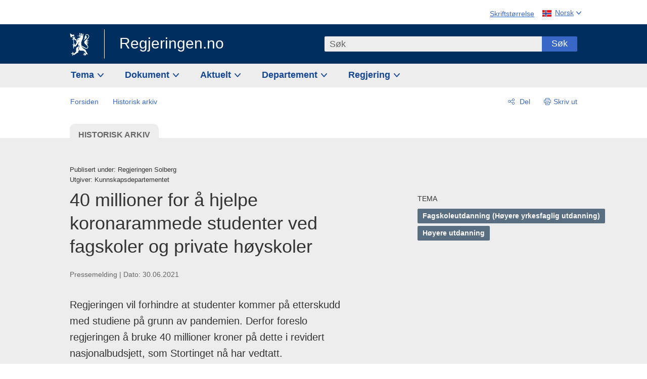

--- FILE ---
content_type: text/html; charset=utf-8
request_url: https://www.regjeringen.no/no/dokumentarkiv/regjeringen-solberg/aktuelt-regjeringen-solberg/kd/pressemeldinger/2021/40-millioner-for-a-hjelpe-koronarammede-studenter-ved-fagskoler-og-private-hoyskoler/id2864867/
body_size: 14002
content:
<!DOCTYPE html>




<html class="no-js" lang="nb">
<head>
    

<meta charset="utf-8">
<meta http-equiv="X-UA-Compatible" content="IE=edge">
<meta name="viewport" content="width=device-width, initial-scale=1.0">

<meta name="consent.ver" content="20250221">
<meta name="consent.cookie.name" content="_consent">



    <title>40 millioner for &#xE5; hjelpe koronarammede studenter ved fagskoler og private h&#xF8;yskoler - regjeringen.no</title>

<link rel="stylesheet" href="/dist-web/css/main.css?v=202510161_154006" type="text/css">



<script>
!function(T,l,y){var S=T.location,k="script",D="instrumentationKey",C="ingestionendpoint",I="disableExceptionTracking",E="ai.device.",b="toLowerCase",w="crossOrigin",N="POST",e="appInsightsSDK",t=y.name||"appInsights";(y.name||T[e])&&(T[e]=t);var n=T[t]||function(d){var g=!1,f=!1,m={initialize:!0,queue:[],sv:"5",version:2,config:d};function v(e,t){var n={},a="Browser";return n[E+"id"]=a[b](),n[E+"type"]=a,n["ai.operation.name"]=S&&S.pathname||"_unknown_",n["ai.internal.sdkVersion"]="javascript:snippet_"+(m.sv||m.version),{time:function(){var e=new Date;function t(e){var t=""+e;return 1===t.length&&(t="0"+t),t}return e.getUTCFullYear()+"-"+t(1+e.getUTCMonth())+"-"+t(e.getUTCDate())+"T"+t(e.getUTCHours())+":"+t(e.getUTCMinutes())+":"+t(e.getUTCSeconds())+"."+((e.getUTCMilliseconds()/1e3).toFixed(3)+"").slice(2,5)+"Z"}(),iKey:e,name:"Microsoft.ApplicationInsights."+e.replace(/-/g,"")+"."+t,sampleRate:100,tags:n,data:{baseData:{ver:2}}}}var h=d.url||y.src;if(h){function a(e){var t,n,a,i,r,o,s,c,u,p,l;g=!0,m.queue=[],f||(f=!0,t=h,s=function(){var e={},t=d.connectionString;if(t)for(var n=t.split(";"),a=0;a<n.length;a++){var i=n[a].split("=");2===i.length&&(e[i[0][b]()]=i[1])}if(!e[C]){var r=e.endpointsuffix,o=r?e.location:null;e[C]="https://"+(o?o+".":"")+"dc."+(r||"services.visualstudio.com")}return e}(),c=s[D]||d[D]||"",u=s[C],p=u?u+"/v2/track":d.endpointUrl,(l=[]).push((n="SDK LOAD Failure: Failed to load Application Insights SDK script (See stack for details)",a=t,i=p,(o=(r=v(c,"Exception")).data).baseType="ExceptionData",o.baseData.exceptions=[{typeName:"SDKLoadFailed",message:n.replace(/\./g,"-"),hasFullStack:!1,stack:n+"\nSnippet failed to load ["+a+"] -- Telemetry is disabled\nHelp Link: https://go.microsoft.com/fwlink/?linkid=2128109\nHost: "+(S&&S.pathname||"_unknown_")+"\nEndpoint: "+i,parsedStack:[]}],r)),l.push(function(e,t,n,a){var i=v(c,"Message"),r=i.data;r.baseType="MessageData";var o=r.baseData;return o.message='AI (Internal): 99 message:"'+("SDK LOAD Failure: Failed to load Application Insights SDK script (See stack for details) ("+n+")").replace(/\"/g,"")+'"',o.properties={endpoint:a},i}(0,0,t,p)),function(e,t){if(JSON){var n=T.fetch;if(n&&!y.useXhr)n(t,{method:N,body:JSON.stringify(e),mode:"cors"});else if(XMLHttpRequest){var a=new XMLHttpRequest;a.open(N,t),a.setRequestHeader("Content-type","application/json"),a.send(JSON.stringify(e))}}}(l,p))}function i(e,t){f||setTimeout(function(){!t&&m.core||a()},500)}var e=function(){var n=l.createElement(k);n.src=h;var e=y[w];return!e&&""!==e||"undefined"==n[w]||(n[w]=e),n.onload=i,n.onerror=a,n.onreadystatechange=function(e,t){"loaded"!==n.readyState&&"complete"!==n.readyState||i(0,t)},n}();y.ld<0?l.getElementsByTagName("head")[0].appendChild(e):setTimeout(function(){l.getElementsByTagName(k)[0].parentNode.appendChild(e)},y.ld||0)}try{m.cookie=l.cookie}catch(p){}function t(e){for(;e.length;)!function(t){m[t]=function(){var e=arguments;g||m.queue.push(function(){m[t].apply(m,e)})}}(e.pop())}var n="track",r="TrackPage",o="TrackEvent";t([n+"Event",n+"PageView",n+"Exception",n+"Trace",n+"DependencyData",n+"Metric",n+"PageViewPerformance","start"+r,"stop"+r,"start"+o,"stop"+o,"addTelemetryInitializer","setAuthenticatedUserContext","clearAuthenticatedUserContext","flush"]),m.SeverityLevel={Verbose:0,Information:1,Warning:2,Error:3,Critical:4};var s=(d.extensionConfig||{}).ApplicationInsightsAnalytics||{};if(!0!==d[I]&&!0!==s[I]){var c="onerror";t(["_"+c]);var u=T[c];T[c]=function(e,t,n,a,i){var r=u&&u(e,t,n,a,i);return!0!==r&&m["_"+c]({message:e,url:t,lineNumber:n,columnNumber:a,error:i}),r},d.autoExceptionInstrumented=!0}return m}(y.cfg);function a(){y.onInit&&y.onInit(n)}(T[t]=n).queue&&0===n.queue.length?(n.queue.push(a),n.trackPageView({})):a()}(window,document,{src: "https://js.monitor.azure.com/scripts/b/ai.2.gbl.min.js", crossOrigin: "anonymous", cfg: {instrumentationKey: '22fc96c4-8166-44e3-86f0-bee17cf5ef69', disableCookiesUsage: false }});
</script>











    
<script type="application/ld+json">
    {
    "@context": "http://schema.org",
    "@type": "WebSite",
    "url": "https://www.regjeringen.no//",
    "potentialAction": {
    "@type": "SearchAction",
    "target": "https://www.regjeringen.no/no/sok/id86008/?term={search_term_string}",
    "query-input": "required name=search_term_string"
    }
    }
</script>
    <meta name="robots" content="noindex, nofollow">

<meta name="title" content="40 millioner for å hjelpe koronarammede studenter ved fagskoler og private høyskoler">

<meta name="description" content="Regjeringen vil forhindre at studenter kommer på etterskudd med studiene på grunn av pandemien. Derfor foreslo regjeringen å bruke 40 millioner kroner på dette i revidert nasjonalbudsjett, som Stortinget nå har vedtatt. ">


<meta name="DC.Title" content="40 millioner for å hjelpe koronarammede studenter ved fagskoler og private høyskoler">


<meta name="DC.Creator" content="Kunnskapsdepartementet">

<meta name="DC.Subject" content="Fagskoleutdanning (Høyere yrkesfaglig utdanning), Høyere utdanning">

<meta name="DC.Description" content="Regjeringen vil forhindre at studenter kommer på etterskudd med studiene på grunn av pandemien. Derfor foreslo regjeringen å bruke 40 millioner kroner på dette i revidert nasjonalbudsjett, som Stortinget nå har vedtatt. ">


<meta name="DC.Date" content="2021-06-30">
<meta name="DC.Type.Status" content="Arkivert">

<meta name="DC.Type" content="Pressemelding">

<meta name="DC.Format" content="text/html">


<meta name="DC.Identifier.URL" content="/no/dokumentarkiv/regjeringen-solberg/aktuelt-regjeringen-solberg/kd/pressemeldinger/2021/40-millioner-for-a-hjelpe-koronarammede-studenter-ved-fagskoler-og-private-hoyskoler/id2864867/">


<meta name="DC.Language" content="nb-NO">

<meta name="DC.Publisher" content="regjeringen.no">

<meta name="author" content="Kunnskapsdepartementet">

<meta name="authorshortname" content="kd">

<meta name="ownerid" content="586">

<meta name="last-modified" content="Thu, 01 Jul 2021 09:26:13 GMT">
<meta name="revised" content="Thu, 01 Jul 2021 09:26:13 GMT">

    
<meta property="og:site_name" content="Regjeringen.no">
<meta property="og:title" content="40 millioner for &#xE5; hjelpe koronarammede studenter ved fagskoler og private h&#xF8;yskoler"> 
<meta property="og:description" content="Regjeringen vil forhindre at studenter kommer p&#xE5; etterskudd med studiene p&#xE5; grunn av pandemien. Derfor foreslo regjeringen &#xE5; bruke 40 millioner kroner p&#xE5; dette i revidert nasjonalbudsjett, som Stortinget n&#xE5; har vedtatt. ">
<meta property="og:type" content="website">
<meta property="og:image" content="https://www.regjeringen.no/globalassets/departementene/kd/bilder/forskning-og-uh/digital-student.jpg">

<meta name="twitter:card" content="summary_large_image">
<meta name="twitter:title" content="40 millioner for &#xE5; hjelpe koronarammede studenter ved fagskoler og private h&#xF8;yskoler">
<meta name="twitter:description" content="Regjeringen vil forhindre at studenter kommer p&#xE5; etterskudd med studiene p&#xE5; grunn av pandemien. Derfor foreslo regjeringen &#xE5; bruke 40 millioner kroner p&#xE5; dette i revidert nasjonalbudsjett, som Stortinget n&#xE5; har vedtatt. ">

    <meta name="twitter:image" content="https://www.regjeringen.no/dist-web/img/twitter_1600x900_fallback_no.jpg">

<meta property="og:url" content="https://www.regjeringen.no/no/dokumentarkiv/regjeringen-solberg/aktuelt-regjeringen-solberg/kd/pressemeldinger/2021/40-millioner-for-a-hjelpe-koronarammede-studenter-ved-fagskoler-og-private-hoyskoler/id2864867/">
    <link rel="apple-touch-icon" sizes="57x57" href="/dist-web/ico/apple-touch-icon-57x57.png">
<link rel="apple-touch-icon" sizes="114x114" href="/dist-web/ico/apple-touch-icon-114x114.png">
<link rel="apple-touch-icon" sizes="72x72" href="/dist-web/ico/apple-touch-icon-72x72.png">
<link rel="apple-touch-icon" sizes="144x144" href="/dist-web/ico/apple-touch-icon-144x144.png">
<link rel="apple-touch-icon" sizes="60x60" href="/dist-web/ico/apple-touch-icon-60x60.png">
<link rel="apple-touch-icon" sizes="120x120" href="/dist-web/ico/apple-touch-icon-120x120.png">
<link rel="apple-touch-icon" sizes="76x76" href="/dist-web/ico/apple-touch-icon-76x76.png">
<link rel="apple-touch-icon" sizes="152x152" href="/dist-web/ico/apple-touch-icon-152x152.png">
<link rel="apple-touch-icon" sizes="180x180" href="/dist-web/ico/apple-touch-icon-180x180.png">
<meta name="apple-mobile-web-app-title" content="Regjeringen.no">
<link rel="icon" type="image/png" href="/dist-web/ico/favicon-192x192.png" sizes="192x192">
<link rel="icon" type="image/png" href="/dist-web/ico/favicon-160x160.png" sizes="160x160">
<link rel="icon" type="image/png" href="/dist-web/ico/favicon-96x96.png" sizes="96x96">
<link rel="icon" type="image/png" href="/dist-web/ico/favicon-16x16.png" sizes="16x16">
<link rel="icon" type="image/x-icon" href="/dist-web/ico/favicon.ico">
<link rel="icon" type="image/png" href="/dist-web/ico/favicon-32x32.png" sizes="32x32">
<meta name="msapplication-TileColor" content="#002e5e">
<meta name="msapplication-TileImage" content="/dist-web/ico/mstile-144x144.png">
<meta name="application-name" content="Regjeringen.no">


<!-- Matomo Tag Manager -->
<script>
    var _mtm = window._mtm = window._mtm || [];
    _mtm.push({ 'mtm.startTime': (new Date().getTime()), 'event': 'mtm.Start' });
    var d = document, g = d.createElement('script'), s = d.getElementsByTagName('script')[0];
    g.async = true; g.src = 'https://cdn.matomo.cloud/regjeringen.matomo.cloud/container_G8N8bAjb.js'; s.parentNode.insertBefore(g, s);
</script>
<!-- End Matomo Tag Manager -->
    <script>
        window.translations = {
            langCloseButton: 'Lukk',
            langLinkDownloadImage: 'Last ned bilde',
            langTruncateTitle: 'Vis hele tittelen',
            langZoomImage: 'Forstørr bilde',
            langShowFullTable: 'Vis tabellen i full bredde',
            langZoomImageOverlay: 'Forstørr bilde',
            langShowFullTableOverlay: 'Vis tabellen i full bredde'
        };
    </script>
</head>

<body class="page-article page-historic">



<div id="cb_wrapper-std" class="cookie_banner_wrapper not-selectable" data-nosnippet>
    <div id="std-elm" class="hidden">
        <div id="cookieApiData"></div>
    </div>
</div>

<div id="cb_wrapper-dec" class="cookie_banner_wrapper not-selectable" data-nosnippet>
    <div id="dec-elm" style="display: none;">
        <div id="cookieDeclarationApiData"></div>
    </div>
</div>

<div 
    id="cookiebannerInfo" 
    class="cookiebannerInfo" 
    data-consentname="_consent" 
    data-svarbaseurl="https://svar.regjeringen.no" 
    data-bannertitle="Regjeringen.no" 
    data-apilanguage ="no" 
    data-bannerversion = "20250221"
    data-nosnippet>
</div>

        <a id="top-of-page" tabindex="-1"></a>

    <a href="#mainContent" class="skipLink">
        Til hovedinnhold
    </a>

    <noscript>
        <p class="enable-js">Aktiver Javascript i din nettleser for en bedre opplevelse på regjeringen.no</p>
    </noscript>
    

    


    

<header class="pageHeader ">
    <div class="hygieneMenuWrapper">
        
<span data-hygiene-menu-large-sceen-anchor></span>
<nav class="hygieneMenu" aria-label='Globale verktøy' data-hygiene-menu>
    <ul>
        <li class="fontsize">
            <button type="button" id="fontsize_note_label" aria-controls="fontsize_note" aria-expanded="false" data-fontsize-btn>Skriftstørrelse</button>

            <div tabindex="-1" id="fontsize_note" aria-labelledby="fontsize_note_label" data-fontsize-note>
                <p>For å endre tekststørrelsen, hold Ctrl-tasten nede (Cmd-tasten på Mac) og trykk på + for å forstørre eller - for å forminske.</p>
            </div>
        </li>
        <li class="language" data-nav="lang_selector">

            <button type="button"
                    id="languageSelectorTrigger"
                    lang="no"
                    data-toggle-language-selector=""
                    aria-expanded="false"
                    aria-controls="languageSelector"
                    class="language-selector-trigger flag nor">
                <span>Norsk</span>
            </button>

            <ul id="languageSelector"
                class="custom-language-selector"
                tabindex="-1"
                aria-labelledby="languageSelectorTrigger"
                data-language-selector="">

                        <li class="disabled first-in-group">
                            <span class="flag eng" lang="en-GB">
                                Page not available in English
                            </span>
                        </li>
	        <li>
                <a href="/en/id4/"
                   class="flag eng" lang="en-GB">
                    English home page
                </a>
            </li>
                        <li class="disabled first-in-group">
                            <span class="flag sme" lang="se-NO">
                                Siidu ii g&#xE1;vdno s&#xE1;megillii
                            </span>
                        </li>
	        <li class="last-in-group">
                <a href="/se/id4/"
                   class="flag sme" lang="se-NO">
                    S&#xE1;megiel &#xE1;lgosiidui
                </a>
            </li>
            </ul>
        </li>
    </ul>
</nav>



    </div>

    <div class="pageHeaderUpper">
        <div class="logoWrapper">
            

<div class="logo">
    <span>
        <a href="/no/id4/">
            Regjeringen.no<span></span>
        </a>
    </span>
</div>


            
            <button type="button" class="menuToggler" data-toggle-menu aria-expanded="false">
                Meny
            </button>

            <button type="button" class="searchToggler" data-toggle-search aria-expanded="false">
                Søk
            </button>
        </div>
    </div>

    <div class="mobileMenuContainer">
        <div class="mobileMenuWrapper">
            <div class="mobileMenuWrapperInner">
                

<div class="topNavigationSearch">
<form action="/no/sok/id86008/" autocomplete="off" id="topNavigationSearchForm" method="get">        <div class="topNavigationSearchWrap">
            <label for="quickSearch" class="visuallyhidden">
                Søk
            </label>
            <input type="text" 
                   name="term" 
                   placeholder="S&#xF8;k"
                   class="quickSearch autocomplete"
                   id="quickSearch"
                   role="combobox"
                   data-form-id="topNavigationSearchForm"
                   data-search-suggest="1"
                   data-autocomplete-source="/no/api/autosuggestapi/search/?q="
                   data-autocomplete-enabled="true"
                   aria-expanded="false"
                   aria-owns="topnav-search-suggest"
                   aria-autocomplete="list"
                   autocomplete="off"
                   enterkeyhint="search"
                   >
            <div class="search-suggest" data-search-suggest-results="1" id="topnav-search-suggest">
                <p class="legend">Utvalgte hurtiglenker</p>
                <ul class="search-suggest-list" data-search-suggest-list></ul>
            </div>
            <button type="submit" class="searchSubmit">
                Søk
            </button>
        </div>
</form></div>


            </div>
            <span data-hygiene-menu-small-sceen-anchor></span>
            

    <nav class="megaMenu" aria-label="Hovedmeny">
        <ul>
                <li class="megaMenuItem">
                    <a href="/no/tema/id208/"
                       class="primaryMenuItem  hasDropdown"
                       id="megamenupanel_0_label"
                       role="button"
                       aria-controls="megamenupanel_0">
                        Tema
                    </a>


<div class="megamenupanel_listing" id="megamenupanel_0" tabindex="-1" aria-labelledby="megamenupanel_0_label" data-megamenu-target>
    <div class="megamenuInner" data-nav="megamenu">
        <div class="border-frame">
            <p class="toSection"><a href="/no/tema/id208/">Finn tema</a></p>
            <div class="section">
                
                    <ul class="columnize">
                            <li>
                                <a href="/no/tema/arbeidsliv/id210/">Arbeidsliv</a>
                            </li>
                            <li>
                                <a href="/no/tema/fns-barekraftsmal/id2590133/">B&#xE6;rekraftsm&#xE5;lene</a>
                            </li>
                            <li>
                                <a href="/no/tema/energi/id212/">Energi</a>
                            </li>
                            <li>
                                <a href="/no/tema/europapolitikk/id1151/">Europa</a>
                            </li>
                            <li>
                                <a href="/no/tema/familie-og-barn/id213/">Familie og barn</a>
                            </li>
                            <li>
                                <a href="/no/tema/forbruker/id214/">Forbruker</a>
                            </li>
                            <li>
                                <a href="/no/tema/forskning/id1427/">Forskning</a>
                            </li>
                            <li>
                                <a href="/no/tema/forsvar/id215/">Forsvar</a>
                            </li>
                            <li>
                                <a href="/no/tema/hav/id2603523/">Hav</a>
                            </li>
                            <li>
                                <a href="/no/tema/helse-og-omsorg/id917/">Helse og omsorg</a>
                            </li>
                            <li>
                                <a href="/no/tema/innvandring-og-integrering/id918/">Innvandring og integrering</a>
                            </li>
                            <li>
                                <a href="/no/tema/klima-og-miljo/id925/">Klima og milj&#xF8;</a>
                            </li>
                            <li>
                                <a href="/no/tema/kommuner-og-regioner/id921/">Kommuner og regioner</a>
                            </li>
                            <li>
                                <a href="/no/tema/kultur-idrett-og-frivillighet/id920/">Kultur, idrett og frivillighet</a>
                            </li>
                            <li>
                                <a href="/no/tema/likestilling-og-mangfold/id922/">Likestilling og mangfold</a>
                            </li>
                            <li>
                                <a href="/no/tema/lov-og-rett/id923/">Lov og rett</a>
                            </li>
                            <li>
                                <a href="/no/tema/mat-fiske-og-landbruk/id924/">Mat, fiske og landbruk</a>
                            </li>
                            <li>
                                <a href="/no/tema/nordomradene/id1154/">Nordomr&#xE5;dene</a>
                            </li>
                            <li>
                                <a href="/no/tema/naringsliv/id926/">N&#xE6;ringsliv</a>
                            </li>
                            <li>
                                <a href="/no/tema/pensjon-trygd-og-sosiale-tjenester/id942/">Pensjon, trygd og sosiale tjenester</a>
                            </li>
                            <li>
                                <a href="/no/tema/plan-bygg-og-eiendom/id211/">Plan, bygg og eiendom</a>
                            </li>
                            <li>
                                <a href="/no/tema/samfunnssikkerhet-og-beredskap/id1120/">Samfunnssikkerhet og beredskap</a>
                            </li>
                            <li>
                                <a href="/no/tema/statlig-forvaltning/id927/">Statlig forvaltning</a>
                            </li>
                            <li>
                                <a href="/no/tema/svalbard-og-polaromradene/id1324/">Svalbard og polaromr&#xE5;dene</a>
                            </li>
                            <li>
                                <a href="/no/tema/transport-og-kommunikasjon/id928/">Transport og kommunikasjon</a>
                            </li>
                            <li>
                                <a href="/no/tema/tro-og-livssyn/id1147/">Tro og livssyn</a>
                            </li>
                            <li>
                                <a href="/no/tema/ukraina/id2905202/">Ukraina</a>
                            </li>
                            <li>
                                <a href="/no/tema/urfolk-og-minoriteter/id929/">Urfolk og minoriteter</a>
                            </li>
                            <li>
                                <a href="/no/tema/utdanning/id930/">Utdanning</a>
                            </li>
                            <li>
                                <a href="/no/tema/utenrikssaker/id919/">Utenrikssaker</a>
                            </li>
                            <li>
                                <a href="/no/tema/valg-og-demokrati/id537969/">Valg og demokrati</a>
                            </li>
                            <li>
                                <a href="/no/tema/ytringsfrihet/id3063988/">Ytringsfrihet</a>
                            </li>
                            <li>
                                <a href="/no/tema/okonomi-og-budsjett/id931/">&#xD8;konomi og budsjett</a>
                            </li>
                    </ul>
            </div>
           
            <button type="button" class="closeButton" data-close-megamenu><span class="visuallyhidden">Lukk meny</span></button>
        </div>
    </div>
</div>                </li>
                <li class="megaMenuItem">
                    <a href="/no/dokument/id2000006/"
                       class="primaryMenuItem  hasDropdown"
                       id="megamenupanel_1_label"
                       role="button"
                       aria-controls="megamenupanel_1">
                        Dokument
                    </a>


<div class="megamenupanel_listing" id="megamenupanel_1" tabindex="-1" aria-labelledby="megamenupanel_1_label" data-megamenu-target>
    <div class="megamenuInner" data-nav="megamenu">
        <div class="border-frame">
            <p class="toSection"><a href="/no/dokument/id2000006/">Finn dokument</a></p>
            <div class="section">
                
<div class="section">

<ul>
<li><a href="/no/statsbudsjett/2026/id3118616/">Statsbudsjettet 2026</a>

</li>


<li><a href="/no/dokument/hoyringar/id1763/">Høyringar</a></li>
<li><a href="/no/dokument/innspel/id3015054/">Innspel</a></li>
<li><a href="/no/dokument/prop/id1753/">Proposisjonar til Stortinget</a></li>
<li><a href="/no/dokument/meldst/id1754/">Meldingar til Stortinget</a></li>
<li><a href="/no/dokument/nou-ar/id1767/">NOU-ar</a></li>
</ul>

<ul>
<li><a href="/no/dokument/veiledninger_brosjyrer/id438822/">Veiledninger og brosjyrer</a></li>
<li><a href="/no/dokument/rapporter_planer/id438817/">Rapportar, planar og strategiar</a></li>
<li><a href="/no/dokument/tildelingsbrev/id2357472/">Tildelingsbrev, instruksar og årsrapportar</a></li>
<li><a href="/no/dokument/brev/id1777/">Brev</a></li>

</ul>

<ul>
<li><a href="/no/dokument/lover_regler/id438754/">Lover og regler</a>
<ul>
<li><a href="/no/dokument/lover_regler/lover/id438755/">Lover</a></li>
<li><a href="/no/dokument/lover_regler/forskrifter/id1758/">Forskrifter</a></li>
<li><a href="/no/dokument/kongelig-resolusjon/id2076044/">Kongelige resolusjoner</a></li>
<li><a href="/no/dokument/lover_regler/retningslinjer/id1759/" >Retningslinjer og juridiske veiledninger</a></li>
<li><a href="/no/dokument/lover_regler/tolkningsuttalelser/id441575/">Tolkningsuttalelser</a></li>
<li><a href="/no/dokument/lover_regler/reglement/id1761/">Reglement</a></li>
<li><a href="/no/dokument/rundskriv/id1762/">Rundskriv</a></li>
</ul>
</li>
</ul>

</div>
            </div>
           
            <button type="button" class="closeButton" data-close-megamenu><span class="visuallyhidden">Lukk meny</span></button>
        </div>
            <div class="megamenu-extra-links">
                <a href="/no/dokument/bestilling-av-publikasjoner/id439327/">Bestilling av trykte publikasjoner</a>
            </div>
    </div>
</div>                </li>
                <li class="megaMenuItem">
                    <a href="/no/aktuelt/id1150/"
                       class="primaryMenuItem  hasDropdown"
                       id="megamenupanel_2_label"
                       role="button"
                       aria-controls="megamenupanel_2">
                        Aktuelt
                    </a>


<div class="megamenupanel_listing" id="megamenupanel_2" tabindex="-1" aria-labelledby="megamenupanel_2_label" data-megamenu-target>
    <div class="megamenuInner" data-nav="megamenu">
        <div class="border-frame">
            <p class="toSection"><a href="/no/aktuelt/id1150/">Aktuelt</a></p>
            <div class="section">
                
<div class="section">
<ul>
<li><a href="/no/aktuelt/nyheter/id2006120/">Nyheter og pressemeldinger</a></li>
<li><a href="/no/aktuelt/nett-tv/id2000007/">Pressekonferanser og nett-tv</a></li>
<li><a href="/no/aktuelt/taler_artikler/id1334/">Taler og innlegg</a></li>
<li><a href="/no/aktuelt/offisielt-fra-statsrad/offisielt-fra-statsrad1/id30297/">Offisielt frå statsrådet</a></li>
</ul>
<ul>
<li><a href="/no/aktuelt/kalender/id1330/">Kalender</a></li>
<li><a href="/no/aktuelt/pressekontakter/id445715/">Pressekontakter</a></li>
<li><a href="/no/aktuelt/dialog-med-stortinget/id2343343/">Svar til Stortinget</a></li>
</ul>
<ul>
<li><a href="/no/aktuelt/einnsyn/id604997/">eInnsyn – elektronisk postjournal</a></li>
<li><a href="/no/aktuelt/jobb-i-departementene/id3087969/">Jobb i departementene</a></li>
</ul>
</div>            </div>
           
            <button type="button" class="closeButton" data-close-megamenu><span class="visuallyhidden">Lukk meny</span></button>
        </div>
            <div class="megamenu-extra-links">
                <a href="/no/dokumentarkiv/id115322/">Historisk arkiv</a>
            </div>
    </div>
</div>                </li>
                <li class="megaMenuItem">
                    <a href="/no/dep/id933/"
                       class="primaryMenuItem  hasDropdown"
                       id="megamenupanel_3_label"
                       role="button"
                       aria-controls="megamenupanel_3">
                        Departement
                    </a>



<div class="megamenupanel_departementene" id="megamenupanel_3" tabindex="-1" 
             aria-labelledby="megamenupanel_3_label" 
             data-megamenu-target>
    <div class="megamenuInner" data-nav="megamenu">
        <div class="border-frame">
            <p class="toSection">
                <a href="/no/dep/id933/">Departementene</a>
            </p>
            <div class="section">
                <ul>
                    

<li>
    <a href="/no/dep/smk/id875/" class="dep-title">
        Statsministerens kontor
    </a>

        <a href="/no/dep/smk/organisasjonskart/statsminister-jonas-gahr-store/id2877186/" class="dep-minister">
            Jonas Gahr St&#xF8;re (Ap)
        </a>
</li>
                </ul>
                <ul>
                    

<li>
    <a href="/no/dep/aid/id165/" class="dep-title">
        Arbeids- og inkluderingsdepartementet
    </a>

        <a href="/no/dep/aid/om-arbeids-og-inkluderingsdepartementet/arbeids-og-inkluderingsminister-kjersti-stenseng/id3119047/" class="dep-minister">
            Kjersti Stenseng (Ap)
        </a>
</li>

<li>
    <a href="/no/dep/bfd/id298/" class="dep-title">
        Barne- og familiedepartementet
    </a>

        <a href="/no/dep/bfd/org/barne-og-familieminister-lene-vagslid/id3085903/" class="dep-minister">
            Lene V&#xE5;gslid (Ap)
        </a>
</li>

<li>
    <a href="/no/dep/dfd/id810/" class="dep-title">
        Digitaliserings- og forvaltningsdepartementet
    </a>

        <a href="/no/dep/dfd/org/digitaliserings-og-forvaltningsminister-karianne-oldernes-tung-/id3000277/" class="dep-minister">
            Karianne Oldernes Tung (Ap)
        </a>
</li>

<li>
    <a href="/no/dep/ed/id750/" class="dep-title">
        Energidepartementet
    </a>

        <a href="/no/dep/ed/org/energiminister-terje-aasland/id2903197/" class="dep-minister">
            Terje Aasland (Ap)
        </a>
</li>

<li>
    <a href="/no/dep/fin/id216/" class="dep-title">
        Finansdepartementet
    </a>

        <a href="/no/dep/fin/org/finansminister-jens-stoltenberg/id3086196/" class="dep-minister">
            Jens Stoltenberg (Ap)
        </a>
</li>

<li>
    <a href="/no/dep/fd/id380/" class="dep-title">
        Forsvarsdepartementet
    </a>

        <a href="/no/dep/fd/organisering-og-ledelse/forsvarsminister-tore-o.-sandvik/id3086270/" class="dep-minister">
            Tore O. Sandvik (Ap)
        </a>
</li>
                </ul>
                <ul>
                    

<li>
    <a href="/no/dep/hod/id421/" class="dep-title">
        Helse- og omsorgsdepartementet
    </a>

        <a href="/no/dep/hod/organiseringen-av-helse-og-omsorgsdepartementet/helse-og-omsorgsminister-jan-christian-vestre/id3035364/" class="dep-minister">
            Jan Christian Vestre (Ap)
        </a>
</li>

<li>
    <a href="/no/dep/jd/id463/" class="dep-title">
        Justis- og beredskapsdepartementet
    </a>

        <a href="/no/dep/jd/org/justis-og-beredskapsminister-astri-aas-hansen/id3086325/" class="dep-minister">
            Astri Aas-Hansen (Ap)
        </a>
</li>

<li>
    <a href="/no/dep/kld/id668/" class="dep-title">
        Klima- og milj&#xF8;departementet
    </a>

        <a href="/no/dep/kld/organisasjon/klima-og-miljominister-andreas-bjelland-eriksen/id3000230/" class="dep-minister">
            Andreas Bjelland Eriksen (Ap)
        </a>
</li>

<li>
    <a href="/no/dep/kdd/id504/" class="dep-title">
        Kommunal- og distriktsdepartementet
    </a>

        <a href="/no/dep/kdd/org/kommunal-og-distriktsminister-bjornar-selnes-skjaran/id3119065/" class="dep-minister">
            Bj&#xF8;rnar Selnes Skj&#xE6;ran (Ap)
        </a>
</li>

<li>
    <a href="/no/dep/kud/id545/" class="dep-title">
        Kultur- og likestillingsdepartementet
    </a>

        <a href="/no/dep/kud/org/kultur-og-likestillingsminister-lubna-jaffery-lubna-jaffery/id2987187/" class="dep-minister">
            Lubna Jaffery (Ap)
        </a>
</li>
                </ul>
                <ul>
                    

<li>
    <a href="/no/dep/kd/id586/" class="dep-title">
        Kunnskapsdepartementet
    </a>

        <a href="/no/dep/kd/org/kunnskapsminister-kari-nessa-nordtun/id3000181/" class="dep-minister">
            Kari Nessa Nordtun (Ap)
        </a>
        <a href="/no/dep/kd/org/forsknings-og-hoyere-utdanningsminister-sigrun-gjerlow-aasland/id3086217/" class="dep-minister">
            Sigrun Aasland (Ap)
        </a>
</li>

<li>
    <a href="/no/dep/lmd/id627/" class="dep-title">
        Landbruks- og matdepartementet
    </a>

        <a href="/no/dep/lmd/organisasjon/landbruks-og-matminister-nils-kristen-sandtroen/id3086277/" class="dep-minister">
            Nils Kristen Sandtr&#xF8;en (Ap)
        </a>
</li>

<li>
    <a href="/no/dep/nfd/id709/" class="dep-title">
        N&#xE6;rings- og fiskeridepartementet
    </a>

        <a href="/no/dep/nfd/org/naringsminister-cecilie-myrseth/id3035377/" class="dep-minister">
            Cecilie Myrseth (Ap)
        </a>
        <a href="/no/dep/nfd/org/fiskeri-og-havminister-marianne-sivertsen-nass/id3035385/" class="dep-minister">
            Marianne Sivertsen N&#xE6;ss (Ap)
        </a>
</li>

<li>
    <a href="/no/dep/sd/id791/" class="dep-title">
        Samferdselsdepartementet
    </a>

        <a href="/no/dep/sd/org/samferdselsminister-jon-ivar-nygard/id2877331/" class="dep-minister">
            Jon-Ivar Nyg&#xE5;rd (Ap)
        </a>
</li>

<li>
    <a href="/no/dep/ud/id833/" class="dep-title">
        Utenriksdepartementet
    </a>

        <a href="/no/dep/ud/org/utenriksminister-espen-espen-barth-eide/id3000220/" class="dep-minister">
            Espen Barth Eide (Ap)
        </a>
        <a href="/no/dep/ud/org/utviklingsminister-asmund-grover-aukrust/id3086307/" class="dep-minister">
            &#xC5;smund Gr&#xF8;ver Aukrust (Ap)
        </a>
</li>
                </ul>
            </div>
            <button type="button" class="closeButton" data-close-megamenu>
                <span class="visuallyhidden">Lukk meny</span>
            </button>
        </div>

            <div class="megamenu-extra-links">
                <a href="/no/org/etater-virksomheter-og-selskaper/id2520884/">Etater, virksomheter og selskaper</a>
            </div>
    </div>
</div>                </li>
                <li class="megaMenuItem">
                    <a href="/no/om-regjeringa/id443314/"
                       class="primaryMenuItem  hasDropdown"
                       id="megamenupanel_4_label"
                       role="button"
                       aria-controls="megamenupanel_4">
                        Regjering
                    </a>


<div class="megamenupanel_listing" id="megamenupanel_4" tabindex="-1" aria-labelledby="megamenupanel_4_label" data-megamenu-target>
    <div class="megamenuInner" data-nav="megamenu">
        <div class="border-frame">
            <p class="toSection"><a href="/no/om-regjeringa/id443314/">Regjering</a></p>
            <div class="section">
                
                    <ul class="columnize">
                            <li>
                                <a href="/no/om-regjeringa/noverande/regjeringen-store/id2877247/">Regjeringen Støre</a>
                                    <ul>
                                            <li>
                                                <a href="/no/om-regjeringa/noverande/regjeringensmedlemmer/id543170/">Regjeringens medlemmer</a>
                                            </li>
                                    </ul>
                            </li>
                            <li>
                                <a href="/no/om-regjeringa/sru/id2405055/">Statlige styrer, r&#xE5;d og utvalg</a>
                                    <ul>
                                    </ul>
                            </li>
                            <li>
                                <a href="/no/om-regjeringa/slik-blir-norge-styrt/id85844/">Slik blir Norge styrt</a>
                                    <ul>
                                            <li>
                                                <a href="/no/om-regjeringa/slik-blir-norge-styrt/regjeringen-i-arbeid-2/id2001100/">Regjeringen i arbeid</a>
                                            </li>
                                            <li>
                                                <a href="/no/om-regjeringa/slik-blir-norge-styrt/kva-skjer-ved-eit-regjeringsskifte/id270340/">Kva skjer ved eit regjeringsskifte?</a>
                                            </li>
                                            <li>
                                                <a href="/no/om-regjeringa/slik-blir-norge-styrt/Regjeringa-i-arbeid/id2564958/">Film om korleis Noreg vert styrt</a>
                                            </li>
                                            <li>
                                                <a href="/no/om-regjeringa/slik-blir-norge-styrt/slik-blir-lover-til2/id2565033/">Slik blir lover til</a>
                                            </li>
                                    </ul>
                            </li>
                            <li>
                                <a href="/no/om-regjeringa/tidligere-regjeringer-og-historie/id85847/">Tidligere regjeringer og historie</a>
                                    <ul>
                                            <li>
                                                <a href="/no/om-regjeringa/tidligere-regjeringer-og-historie/sok-i-regjeringer-siden-1814/id2578015/">S&#xF8;k i regjeringer siden 1814</a>
                                            </li>
                                            <li>
                                                <a href="/no/om-regjeringa/tidligere-regjeringer-og-historie/statistikk/id2563489/">Statistikk</a>
                                            </li>
                                    </ul>
                            </li>
                    </ul>
            </div>
           
            <button type="button" class="closeButton" data-close-megamenu><span class="visuallyhidden">Lukk meny</span></button>
        </div>
            <div class="megamenu-extra-links">
                <a href="/no/dokumentarkiv/id115322/">Historisk arkiv</a>
            </div>
    </div>
</div>                </li>
        </ul>
    </nav>

        </div>

             <div class="breadcrumbsWrapper">
                

    <nav class="breadcrumbs no-nav-mob" data-nav="breadcrumb">
        <h2 id="breadcrumbs-label" class="breadcrumbs-label hide-for-desktop" aria-label="Du er her:">Du er her:</h2>
        <ul aria-labelledby="breadcrumbs-label">
                        <li class="breadcrumb-item">
                            <a href="/no/id4/" class="breadcrumb-item__text">
                                <span>Forsiden</span>
                            </a>
                        </li>
                        <li class="breadcrumb-item">
                            <a href="/no/dokumentarkiv/id115322/" class="breadcrumb-item__text">
                                <span>Historisk arkiv</span>
                            </a>
                        </li>
                    <!-- Last item in breadcrumb and using ?vis= parameter -->
                        <!-- Only display breadcrumb for last page if not in archive -->
        </ul>
    </nav>
<script type="application/ld+json">
    {"Context":"https://schema.org","Type":"BreadcrumbList","ItemListElement":[{"Type":"ListItem","Position":1,"Item":{"Id":"/no/id4/","Name":"Forsiden"}},{"Type":"ListItem","Position":2,"Item":{"Id":"/no/dokumentarkiv/id115322/","Name":"Historisk arkiv"}}]}
</script>

<div class="back-link">
    <a href="/no/dokumentarkiv/id115322/" data-nav="topic-parent-link" class="parent-crumb hide-for-desktop">
        <div class="crmbIndent">
            Historisk arkiv
        </div>
    </a>
</div>


                

    <ul class="sharePrint">
        <li class="sharing" data-doc-action="share">
            
<button id="sharing_label" class="sharing-toggle" data-sharing-toggler aria-controls="sharing_panel" data-toggle="[data-sharing-panel]" aria-expanded="false" >
    Del
</button>

<div id="sharing_panel" class="sharing-panel" data-sharing-panel="" aria-labelledby="sharing_label" >
    <p class="sharing-title">Del</p>
   
<ul class="socialmedia_linklist">
        <li><a href="https://www.facebook.com/sharer.php?u=https%3a%2f%2fwww.regjeringen.no%2fno%2fdokumentarkiv%2fregjeringen-solberg%2faktuelt-regjeringen-solberg%2fkd%2fpressemeldinger%2f2021%2f40-millioner-for-a-hjelpe-koronarammede-studenter-ved-fagskoler-og-private-hoyskoler%2fid2864867%2f" class="Facebook">Facebook</a></li>
        <li><a href="https://twitter.com/share?url=https%3a%2f%2fwww.regjeringen.no%2fno%2fdokumentarkiv%2fregjeringen-solberg%2faktuelt-regjeringen-solberg%2fkd%2fpressemeldinger%2f2021%2f40-millioner-for-a-hjelpe-koronarammede-studenter-ved-fagskoler-og-private-hoyskoler%2fid2864867%2f" class="X">X/Twitter</a></li>
        <li><a href="https://www.linkedin.com/shareArticle?mini=true&url=https%3a%2f%2fwww.regjeringen.no%2fno%2fdokumentarkiv%2fregjeringen-solberg%2faktuelt-regjeringen-solberg%2fkd%2fpressemeldinger%2f2021%2f40-millioner-for-a-hjelpe-koronarammede-studenter-ved-fagskoler-og-private-hoyskoler%2fid2864867%2f" class="Linkedin">LinkedIn</a></li>
        <li><a href="mailto:?subject=Tips%20fra%20regjeringen.no%3a%2040%20millioner%20for%20%c3%a5%20hjelpe%20koronarammede%20studenter%20ved%20fagskoler%20og%20private%20h%c3%b8yskoler&amp;body=https%3a%2f%2fwww.regjeringen.no%2fno%2fdokumentarkiv%2fregjeringen-solberg%2faktuelt-regjeringen-solberg%2fkd%2fpressemeldinger%2f2021%2f40-millioner-for-a-hjelpe-koronarammede-studenter-ved-fagskoler-og-private-hoyskoler%2fid2864867%2f" class="email">Epost</a></li>
    </ul>
  
    <button title="Lukk" class="closeButton" data-toggle="[data-sharing-panel]" data-set-focus="[data-sharing-toggler]">
        <span class="visuallyhidden">Lukk</span>
    </button>
</div>
        </li>
        <li class="print" data-doc-action="print">
            <button type="button" class="print-page" data-print-page="">Skriv ut</button>
        </li>
    </ul>

            </div>
    </div>
</header>

<div class="megaMenuOverlay" data-megamenu-overlay></div>



        <div class="historic-label">
            <p>
                <span>Historisk arkiv</span>
            </p>
        </div>

    <main id="mainContent" tabindex="-1">


        <div class="mainContentArea">
            


    <script src="/dist-web/js/base-article.js?v=202510161_154006" defer></script>
<div class="content-row article">
    <div class="content-col-2 article-content">

        <header class="article-header">
            




            

    <div class="historic-info" aria-hidden="true">
        <p>Publisert under: Regjeringen Solberg</p>
            <p>Utgiver: Kunnskapsdepartementet</p>
    </div>



            



<h1>40 millioner for &#xE5; hjelpe koronarammede studenter ved fagskoler og private h&#xF8;yskoler</h1>

    <div class="visuallyhidden">
        <h2>Historisk arkiv</h2>
        <p>Publisert under: Regjeringen Solberg</p>
            <p>Utgiver: Kunnskapsdepartementet</p>
    </div>



        </header>




<div class="article-info">
    <p>
            <span class="type">
                Pressemelding
|            </span>

        


            <span class="date">Dato: 30.06.2021</span>

        


    </p>


    








    







</div>

        



            <div class="article-ingress">
                <p>
                    Regjeringen vil forhindre at studenter kommer p&#xE5; etterskudd med studiene p&#xE5; grunn av pandemien. Derfor foreslo regjeringen &#xE5; bruke 40 millioner kroner p&#xE5; dette i revidert nasjonalbudsjett, som Stortinget n&#xE5; har vedtatt. 
                </p>
            </div>
        
       <div class="article-body">
            
            

            

<p>- Selv om vi kan glede oss til en mer normal studiehverdag til høsten, har mer enn et år med mye digital undervisning og lite tilgang til studiestedet gjort at mange studenter står i fare for å bli forsinket i studiene. Derfor gir vi nå fagskolene og de private høyskolene mer penger til å til å ta igjen utsatte aktiviteter og gi studentene ekstra faglig oppfølging også neste semester, sier forsknings- og høyere utdanningsminister Henrik Asheim (H).</p>
<p>Grunnen til at det er fagskolene og de private høyskolene som får penger, er at de skal få økt handlingsrom til å gjennomføre de nødvendige tiltakene for studentene. Pengene fordeles likt mellom fagskolene og de private høyskolene. Dette kommer på toppen av pengene universitetene, høyskolene og fagskolene i vår fikk til å ansette studenter til å gi faglig oppfølging til medstudenter. Slik fikk mange studenter jobb og inntekt, og enda flere fikk ekstra tilgang til kollokviegrupper og liknende.</p>
<ul class="link-list">
<li><a href="/no/dokumentarkiv/regjeringen-solberg/aktuelt-regjeringen-solberg/kd/pressemeldinger/2021/na-deler-regjeringen-ut-penger-til-tusenvis-av-studentjobber/id2836812/?utm_source=www.regjeringen.no&amp;utm_medium=rss&amp;utm_campaign=Flere saker+om+temaet-2415244">Nå deler regjeringen ut penger til tusenvis av studentjobber</a></li>
</ul>
<h2>Vil sikre at flest mulig studenter opprettholder studieprogresjonen</h2>
<p>Arbeidsgruppen som har sett på aktuelle <a href="/contentassets/84c7cf9b12764455a990fdab877639a6/rapport-fra-arbeidsgruppe-for-tiltak-for-studieprogresjon-og-gjennomforing.pdf">tiltak for studieprogresjon og gjennomføring</a>, anbefaler at utdanningsinstitusjonene også setter inn tiltak høsten 2021, for å følge opp de studentene som er forsinket eller har mangler i læringsutbyttet etter en lang periode med smitteverntiltak.</p>
<p>- Det er også viktig å ha med seg at konsekvensene av pandemien for studentene kan komme eller bli synlige først litt lenger fram i tid, sier Asheim.</p>
<h2>20 millioner til private høyskoler</h2>
<p>Kunnskapsdepartementet tildeler totalt 20 mill. kroner til private høyskoler. Hver institusjon får et grunnbeløp på 50 000 kroner, og resten av midlene er fordelt etter studenttall. Handelshøyskolen BI og Høyskolen Kristiania får de største tilskuddene.</p>
<h2>20 millioner til fagskoler</h2>
<p>Kunnskapsdepartementet tildeler totalt 20 mill. kroner til fagskolene. Hver fagskole får et grunnbeløp på 50 000 kroner, og resten av midlene er fordelt etter studenttall. Noroff fagskole og Fagskolen Kristiania får størst andel av pengene. </p>
<p>​</p>


    <div class="factbox" style="clear:both">
            <div class="factbox-static">

                <h2 class="factbox-title">Private h&#xF8;yskoler</h2>
            </div>
            <div id="factbox2864907" class="factbox-content">
                <table width="529">
<tbody>
<tr>
<td width="364">
<p><strong>Institusjonsnavn</strong></p>
</td>
<td width="165">
<p><strong>Beløp i kroner</strong></p>
</td>
</tr>
<tr>
<td width="364">
<p>Handelshøyskolen BI</p>
</td>
<td width="165">
<p> 7 492 000</p>
</td>
</tr>
<tr>
<td width="364">
<p>MF vitenskapelig høyskole</p>
</td>
<td width="165">
<p> 573 000</p>
</td>
</tr>
<tr>
<td width="364">
<p>VID vitenskapelige høgskole</p>
</td>
<td width="165">
<p> 1 894 000</p>
</td>
</tr>
<tr>
<td width="364">
<p>Ansgar høyskole</p>
</td>
<td width="165">
<p> 188 000</p>
</td>
</tr>
<tr>
<td width="364">
<p>Barratt Due Musikkinstitutt</p>
</td>
<td width="165">
<p> 84 000</p>
</td>
</tr>
<tr>
<td width="364">
<p>Bergen Arkitekthøgskole</p>
</td>
<td width="165">
<p> 111 000</p>
</td>
</tr>
<tr>
<td width="364">
<p>Dronning Mauds Minne Høgskole</p>
</td>
<td width="165">
<p> 602 000</p>
</td>
</tr>
<tr>
<td width="364">
<p>Fjellhaug Internasjonale Høgskole</p>
</td>
<td width="165">
<p> 220 000</p>
</td>
</tr>
<tr>
<td width="364">
<p>Høgskulen for grøn utvikling</p>
</td>
<td width="165">
<p> 67 000</p>
</td>
</tr>
<tr>
<td width="364">
<p>Høyskolen for dansekunst</p>
</td>
<td width="165">
<p> 55 000</p>
</td>
</tr>
<tr>
<td width="364">
<p>Høyskolen for Ledelse og Teologi</p>
</td>
<td width="165">
<p> 159 000</p>
</td>
</tr>
<tr>
<td width="364">
<p>Høyskolen Kristiania</p>
</td>
<td width="165">
<p> 5 145 000</p>
</td>
</tr>
<tr>
<td width="364">
<p>Lovisenberg diakonale høgskole</p>
</td>
<td width="165">
<p> 456 000</p>
</td>
</tr>
<tr>
<td width="364">
<p>NLA Høgskolen</p>
</td>
<td width="165">
<p> 1 052 000</p>
</td>
</tr>
<tr>
<td width="364">
<p>Steinerhøyskolen</p>
</td>
<td width="165">
<p> 159 000</p>
</td>
</tr>
<tr>
<td width="364">
<p>Atlantis Medisinske Høgskole</p>
</td>
<td width="165">
<p> 121 000</p>
</td>
</tr>
<tr>
<td width="364">
<p>Bjørknes Høyskole</p>
</td>
<td width="165">
<p> 762 000</p>
</td>
</tr>
<tr>
<td width="364">
<p>Høyskolen for yrkesfag</p>
</td>
<td width="165">
<p> 75 000</p>
</td>
</tr>
<tr>
<td width="364">
<p>Lillehammer Institute of Music Production and Industries (LIMPI)</p>
</td>
<td width="165">
<p> 69 000</p>
</td>
</tr>
<tr>
<td width="364">
<p>Nordland kunst- og filmhøyskole</p>
</td>
<td width="165">
<p> 56 000</p>
</td>
</tr>
<tr>
<td width="364">
<p>Noroff</p>
</td>
<td width="165">
<p> 270 000</p>
</td>
</tr>
<tr>
<td width="364">
<p>Norsk barnebokinstitutt</p>
</td>
<td width="165">
<p> 71 000</p>
</td>
</tr>
<tr>
<td width="364">
<p>Norsk Gestaltinstitutt</p>
</td>
<td width="165">
<p> 153 000</p>
</td>
</tr>
<tr>
<td width="364">
<p>NSKI Høyskole</p>
</td>
<td width="165">
<p> 111 000</p>
</td>
</tr>
<tr>
<td width="364">
<p>Skrivekunstakademiet</p>
</td>
<td width="165">
<p> 55 000</p>
</td>
</tr>
<tr>
<td width="364">
<p><strong>Sum</strong></p>
</td>
<td width="165">
<p><strong> 20 000 000 </strong></p>
</td>
</tr>
</tbody>
</table>
            </div>
    </div>



    <div class="factbox" style="clear:both">
            <div class="factbox-static">

                <h2 class="factbox-title">Fagskoler</h2>
            </div>
            <div id="factbox2864909" class="factbox-content">
                <table width="568">
<tbody>
<tr>
<td width="337">
<p><strong>Institusjonsnavn</strong></p>
</td>
<td width="231">
<p><strong>Beløp i kroner</strong></p>
</td>
</tr>
<tr>
<td width="337">
<p>AOF Fagskolen</p>
</td>
<td width="231">
<p>847 552</p>
</td>
</tr>
<tr>
<td width="337">
<p>AOF Norge</p>
</td>
<td width="231">
<p>531 900</p>
</td>
</tr>
<tr>
<td width="337">
<p>AOF Østfold</p>
</td>
<td width="231">
<p>276 303</p>
</td>
</tr>
<tr>
<td width="337">
<p>Art Complexion makeup skole AS</p>
</td>
<td width="231">
<p>69 042</p>
</td>
</tr>
<tr>
<td width="337">
<p>Astrologiskolen Herkules</p>
</td>
<td width="231">
<p>66 845</p>
</td>
</tr>
<tr>
<td width="337">
<p>Beverage Academy AS</p>
</td>
<td width="231">
<p>92 478</p>
</td>
</tr>
<tr>
<td width="337">
<p>CAE Oslo Aviation Academy AS</p>
</td>
<td width="231">
<p>98 337</p>
</td>
</tr>
<tr>
<td width="337">
<p>Centric IT Academy</p>
</td>
<td width="231">
<p>68 309</p>
</td>
</tr>
<tr>
<td width="337">
<p>Designinstituttet</p>
</td>
<td width="231">
<p>72 704</p>
</td>
</tr>
<tr>
<td width="337">
<p>Det tverrfaglige kunstinstitutt</p>
</td>
<td width="231">
<p>92 478</p>
</td>
</tr>
<tr>
<td width="337">
<p>Dykkerutdanningen ved Høgskulen på Vestlandet</p>
</td>
<td width="231">
<p>62 450</p>
</td>
</tr>
<tr>
<td width="337">
<p>Einar Granum Kunstfagskole</p>
</td>
<td width="231">
<p>141 546</p>
</td>
</tr>
<tr>
<td width="337">
<p>Emergence School of Leadership</p>
</td>
<td width="231">
<p>71 239</p>
</td>
</tr>
<tr>
<td width="337">
<p>European Helicopter Center AS</p>
</td>
<td width="231">
<p>94 675</p>
</td>
</tr>
<tr>
<td width="337">
<p>Fabrikken Asker Kunstfagskole</p>
</td>
<td width="231">
<p>69 042</p>
</td>
</tr>
<tr>
<td width="337">
<p>Fagskolen Aldring og helse</p>
</td>
<td width="231">
<p>156 926</p>
</td>
</tr>
<tr>
<td width="337">
<p>Fagskolen for bokbransjen</p>
</td>
<td width="231">
<p>60 253</p>
</td>
</tr>
<tr>
<td width="337">
<p>Fagskolen i Agder</p>
</td>
<td width="231">
<p>400 073</p>
</td>
</tr>
<tr>
<td width="337">
<p>Fagskolen i Hordaland</p>
</td>
<td width="231">
<p>985 970</p>
</td>
</tr>
<tr>
<td width="337">
<p>Fagskolen i Kirkenes</p>
</td>
<td width="231">
<p>71 971</p>
</td>
</tr>
<tr>
<td width="337">
<p>Fagskolen i Kristiansund</p>
</td>
<td width="231">
<p>115 913</p>
</td>
</tr>
<tr>
<td width="337">
<p>Fagskolen i Troms</p>
</td>
<td width="231">
<p>447 678</p>
</td>
</tr>
<tr>
<td width="337">
<p>Fagskolen i Viken</p>
</td>
<td width="231">
<p>1 308 214</p>
</td>
</tr>
<tr>
<td width="337">
<p>Fagskolen i Ålesund</p>
</td>
<td width="231">
<p>211 122</p>
</td>
</tr>
<tr>
<td width="337">
<p>Fagskolen Innlandet</p>
</td>
<td width="231">
<p>1 025 518</p>
</td>
</tr>
<tr>
<td width="337">
<p>Fagskolen Kristiania</p>
</td>
<td width="231">
<p>1 631 922</p>
</td>
</tr>
<tr>
<td width="337">
<p>Fagskolen Oslo</p>
</td>
<td width="231">
<p>632 235</p>
</td>
</tr>
<tr>
<td width="337">
<p>Fagskolen Rogaland</p>
</td>
<td width="231">
<p>708 402</p>
</td>
</tr>
<tr>
<td width="337">
<p>Fagskolen Vestfold og Telemark</p>
</td>
<td width="231">
<p>828 511</p>
</td>
</tr>
<tr>
<td width="337">
<p>Fagskulen i Sogn og Fjordane</p>
</td>
<td width="231">
<p>309 259</p>
</td>
</tr>
<tr>
<td width="337">
<p>Folkeuniversitetets Fagskole AS</p>
</td>
<td width="231">
<p>451 339</p>
</td>
</tr>
<tr>
<td width="337">
<p>Frelsesarmeens offisersskole AS</p>
</td>
<td width="231">
<p>52 929</p>
</td>
</tr>
<tr>
<td width="337">
<p>Gokstad akademiet</p>
</td>
<td width="231">
<p>115 913</p>
</td>
</tr>
<tr>
<td width="337">
<p>Imageakademiet</p>
</td>
<td width="231">
<p>69 774</p>
</td>
</tr>
<tr>
<td width="337">
<p>Institutt for helhetsmedisin</p>
</td>
<td width="231">
<p>99 801</p>
</td>
</tr>
<tr>
<td width="337">
<p>International Stunt Academy</p>
</td>
<td width="231">
<p>58 788</p>
</td>
</tr>
<tr>
<td width="337">
<p>Jusutdanning AS</p>
</td>
<td width="231">
<p>86 619</p>
</td>
</tr>
<tr>
<td width="337">
<p>KBT-fagskole</p>
</td>
<td width="231">
<p>76 365</p>
</td>
</tr>
<tr>
<td width="337">
<p>KRM Tekniske Fagskole AS</p>
</td>
<td width="231">
<p>107 125</p>
</td>
</tr>
<tr>
<td width="337">
<p>Kunstskolen i Bergen</p>
</td>
<td width="231">
<p>85 886</p>
</td>
</tr>
<tr>
<td width="337">
<p>Kunstskolen i Stavanger AS</p>
</td>
<td width="231">
<p>82 957</p>
</td>
</tr>
<tr>
<td width="337">
<p>Lukas fagskole og kurssenter</p>
</td>
<td width="231">
<p>81 492</p>
</td>
</tr>
<tr>
<td width="337">
<p>MedLearn AS</p>
</td>
<td width="231">
<p>1 009 406</p>
</td>
</tr>
<tr>
<td width="337">
<p>Menighetsbibelskolen</p>
</td>
<td width="231">
<p>64 647</p>
</td>
</tr>
<tr>
<td width="337">
<p>NKI Fagskoler AS</p>
</td>
<td width="231">
<p>1 133 177</p>
</td>
</tr>
<tr>
<td width="337">
<p>Nordkapp maritime fagskole</p>
</td>
<td width="231">
<p>57 324</p>
</td>
</tr>
<tr>
<td width="337">
<p>Nordland fagskole</p>
</td>
<td width="231">
<p>323 907</p>
</td>
</tr>
<tr>
<td width="337">
<p>Norges Fagakademi AS</p>
</td>
<td width="231">
<p>202 333</p>
</td>
</tr>
<tr>
<td width="337">
<p>Norges grønne fagskole - Vea</p>
</td>
<td width="231">
<p>152 532</p>
</td>
</tr>
<tr>
<td width="337">
<p>Noroff Fagskole AS</p>
</td>
<td width="231">
<p>1 938 785</p>
</td>
</tr>
<tr>
<td width="337">
<p>Norsk fagskole for lokomotivførere</p>
</td>
<td width="231">
<p>195 742</p>
</td>
</tr>
<tr>
<td width="337">
<p>Norsk Fotofagskole</p>
</td>
<td width="231">
<p>98 337</p>
</td>
</tr>
<tr>
<td width="337">
<p>Norsk Hestesenter</p>
</td>
<td width="231">
<p>60 253</p>
</td>
</tr>
<tr>
<td width="337">
<p>Norwegian Drilling Academy AS, NORTRAIN</p>
</td>
<td width="231">
<p>74 901</p>
</td>
</tr>
<tr>
<td width="337">
<p>OSM Aviation Academy</p>
</td>
<td width="231">
<p>69 774</p>
</td>
</tr>
<tr>
<td width="337">
<p>Pilot Flight Academy AS</p>
</td>
<td width="231">
<p>334 892</p>
</td>
</tr>
<tr>
<td width="337">
<p>TISIP Fagskole</p>
</td>
<td width="231">
<p>313 654</p>
</td>
</tr>
<tr>
<td width="337">
<p>Tone Lise Akademiet AS</p>
</td>
<td width="231">
<p>62 450</p>
</td>
</tr>
<tr>
<td width="337">
<p>Trøndelag høyere yrkesfagskole</p>
</td>
<td width="231">
<p>810 201</p>
</td>
</tr>
<tr>
<td width="337">
<p>Tunsberg Medisinske Skole</p>
</td>
<td width="231">
<p>114 449</p>
</td>
</tr>
<tr>
<td width="337">
<p>Ålesund kunstfagskole</p>
</td>
<td width="231">
<p>65 380</p>
</td>
</tr>
<tr>
<td width="337">
<p><strong>Total</strong></p>
</td>
<td width="231">
<p><strong>20 000 000</strong></p>
</td>
</tr>
</tbody>
</table>
            </div>
    </div>





            
        </div>


    </div>


    <aside class="content-col-1 article-sidebar">
        



        


        



    <div class="content-intro-topics" data-nav="related-topic">
        <h2 class="title">Tema</h2>
        


    <ul class="topiclist">
            <li>
                <a href="/no/tema/utdanning/fagskoleutdanning/id87103/">Fagskoleutdanning (H&#xF8;yere yrkesfaglig utdanning)</a>
            </li>
            <li>
                <a href="/no/tema/utdanning/hoyere-utdanning/id1415/">H&#xF8;yere utdanning</a>
            </li>
    </ul>


    </div>


    </aside>
</div>

                <div class="to-top-of-page">
                    <a href="#top-of-page" class="btn btn-no-icon btn-to-top-of-page"
                       data-to-top-of-page>
                        Til toppen
                    </a>
                </div>
        </div>
    </main>

    

<footer class="page-footer">
    <div class="wrapper">
        <div class="clearfix">

            <div class="col">
                <div class="logo">
                    <a href="/">
                        Regjeringen.no<span></span>
                    </a>
                </div>
            </div>

            <div class="col">
                <h2 class="title fw-500">
                    Om nettstedet
                </h2>
                
<ul class="link-list " >

        <li>
<a href="/no/om-nettstedet/strategi-og-organisering-av-regjeringenn/id641504/">Strategi og organisering av regjeringen.no</a>        </li>
        <li>
<a href="/no/om-nettstedet/innholdsstrategi/id2076583/">Innholdsstrategi for regjeringen.no</a>        </li>
        <li>
<a href="/no/om-nettstedet/personvernerklaring/id650340/">Personvernerkl&#xE6;ring for  regjeringen.no</a>        </li>
        <li>
<a href="/no/dokumentarkiv/regjeringen-solberg/aktuelt-regjeringen-solberg/kd/pressemeldinger/2021/40-millioner-for-a-hjelpe-koronarammede-studenter-ved-fagskoler-og-private-hoyskoler/id2864867/?cedit=true" rel="nofollow">Administrer informasjonskapsler</a>        </li>
        <li>
<a href="https://uustatus.no/nb/erklaringer/publisert/fdbebf8e-1686-46e8-9e44-dcbda310f12f">Tilgjengelighetserkl&#xE6;ring</a>        </li>
        <li>
<a href="/no/om-nettstedet/bruk-av-bilder-og-videomateriale/id2715005/">Bruks- og opphavsrett for bilder og videomateriale</a>        </li>
        <li>
<a href="/no/om-nettstedet/statistikk/besokstatistikk-for-20242/id3086638/">Bes&#xF8;ksstatistikk</a>        </li>
        <li>
<a href="/no/om-nettstedet/nyhetsvarsel/id2580650/">Nyhetsvarsel</a>        </li>
        <li>
<a href="/no/om-nettstedet/hjelp/rss/id476715/">RSS</a>        </li>
</ul>
            </div>
                        
            <div class="col">
                <p>Ansvarlig for <a title="KD forside" href="/no/dep/kd/id586/">Kunnskapsdepartementets sider:</a></p>
<p>Ansvarlig redaktør: <a href="mailto:line.torvik@kd.dep.no">Kommunikasjonssjef Line Torvik</a><br />Nettredaktør: <a href="mailto:martin-siewartz.nielsen@kd.dep.no">Martin Siewartz Nielsen</a><a href="mailto:Kjartan.Sverdrup@kd.dep.no"><br /></a></p>
<p>Telefon: +47 22 24 90 90<br />E-post: <a href="mailto:postmottak@kd.dep.no">postmottak@kd.dep.no</a></p>
<p>Ansatte i KD: <a title="Ansatte i KD" href="https://depkatalog.no/filter/kd">Depkatalog</a></p>
<p><a href="/no/dep/kd/ansvarsomraader/personvernerklaring-for-kunnskapsdepartementet/id2631438/">Personvernerklæring for KD</a></p>
<p>Organisasjonsnummer: 872417842</p>                               
            </div>

        </div>
    </div>
</footer>


    <script src="/dist-web/js/vendor/modernizr.custom.71379.js?v=202510161_154006"></script>
    <script src="/dist-web/js/vendor/combined/jquery-combined-scripts.js?v=202510161_154006"></script>
    <script src="/dist-web/js/lightbox-content.js?v=202510161_154006"></script>
    <script type="module" src="/dist-web/js/bundle-footer-scripts.js?v=202510161_154006"></script>

        <script src="/dist-web/js/cookie-consent.js?v=202510161_154006"></script>





        <script src="/dist-web/js/carousel.js?v=202510161_154006"></script>
        <script src="/dist-web/js/carousel-current.js?v=202510161_154006"></script>

    

    

        <script>
            var langZoomImage = 'Forstørr bilde',
                langShowFullTable = 'Vis tabellen i full bredde';

            $('.article-body img, .article-body table').wrapWideContent({
                threshold: 1.786,
                langZoomImage: langZoomImage,
                langShowFullTable: langShowFullTable
            });
        </script>
    
        <script>
            $(document).ready(function () {
                if ($.fn.wrapTableau) {
                    $('.tableauPlaceholder').wrapTableau({
                        langZoomGraph: 'Forstørr diagram'
                    });
                }
            });
        </script>




    

</body>
</html>